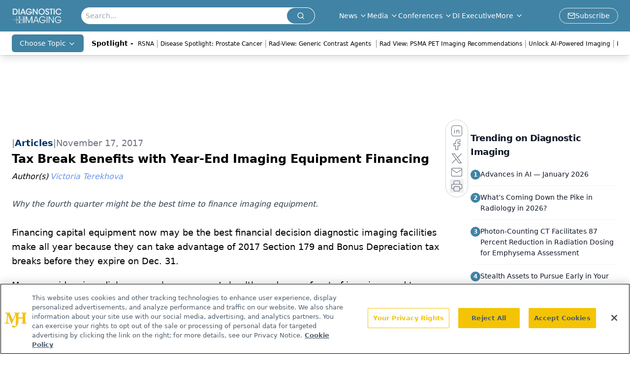

--- FILE ---
content_type: text/html; charset=utf-8
request_url: https://www.google.com/recaptcha/api2/aframe
body_size: 183
content:
<!DOCTYPE HTML><html><head><meta http-equiv="content-type" content="text/html; charset=UTF-8"></head><body><script nonce="2AdZ3XhgEnc5BKDeRJ-T5g">/** Anti-fraud and anti-abuse applications only. See google.com/recaptcha */ try{var clients={'sodar':'https://pagead2.googlesyndication.com/pagead/sodar?'};window.addEventListener("message",function(a){try{if(a.source===window.parent){var b=JSON.parse(a.data);var c=clients[b['id']];if(c){var d=document.createElement('img');d.src=c+b['params']+'&rc='+(localStorage.getItem("rc::a")?sessionStorage.getItem("rc::b"):"");window.document.body.appendChild(d);sessionStorage.setItem("rc::e",parseInt(sessionStorage.getItem("rc::e")||0)+1);localStorage.setItem("rc::h",'1769476161997');}}}catch(b){}});window.parent.postMessage("_grecaptcha_ready", "*");}catch(b){}</script></body></html>

--- FILE ---
content_type: application/javascript
request_url: https://api.lightboxcdn.com/z9gd/43386/www.diagnosticimaging.com/jsonp/z?cb=1769476149418&dre=l&callback=jQuery112409371941852670547_1769476149365&_=1769476149366
body_size: 1205
content:
jQuery112409371941852670547_1769476149365({"success":true,"response":"[base64].[base64].ImTCsahwVjc5Op7TpmIQUq61oZeuW0LazPZkBSiRmt4FkyseGGG2N5uwACqMXDxDAAAIjBQUUtLaVeSYM1nHdBXhJXizM.DYnCKOOm7uQB6AxQMgvncRXVAWZgUeHI7uJBLpAqzYeQGPCEYjPbcew9XAhxHXkDDAq8pyMEAAF9kwgGIwBgf8lSVCUkKAA__","dre":"l"});